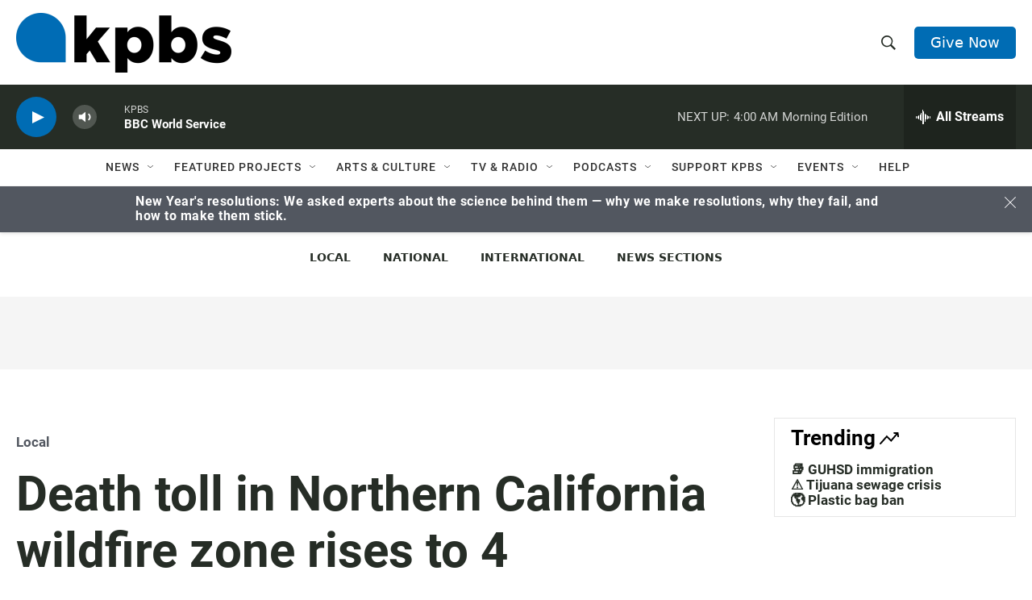

--- FILE ---
content_type: text/html; charset=utf-8
request_url: https://www.google.com/recaptcha/api2/anchor?ar=1&k=6LdRF8EbAAAAAGBCqO-5QNT28BvYzHDqkcBs-hO7&co=aHR0cHM6Ly93d3cua3Bicy5vcmc6NDQz&hl=en&v=PoyoqOPhxBO7pBk68S4YbpHZ&size=invisible&anchor-ms=20000&execute-ms=30000&cb=1zl9j1kznjcw
body_size: 48588
content:
<!DOCTYPE HTML><html dir="ltr" lang="en"><head><meta http-equiv="Content-Type" content="text/html; charset=UTF-8">
<meta http-equiv="X-UA-Compatible" content="IE=edge">
<title>reCAPTCHA</title>
<style type="text/css">
/* cyrillic-ext */
@font-face {
  font-family: 'Roboto';
  font-style: normal;
  font-weight: 400;
  font-stretch: 100%;
  src: url(//fonts.gstatic.com/s/roboto/v48/KFO7CnqEu92Fr1ME7kSn66aGLdTylUAMa3GUBHMdazTgWw.woff2) format('woff2');
  unicode-range: U+0460-052F, U+1C80-1C8A, U+20B4, U+2DE0-2DFF, U+A640-A69F, U+FE2E-FE2F;
}
/* cyrillic */
@font-face {
  font-family: 'Roboto';
  font-style: normal;
  font-weight: 400;
  font-stretch: 100%;
  src: url(//fonts.gstatic.com/s/roboto/v48/KFO7CnqEu92Fr1ME7kSn66aGLdTylUAMa3iUBHMdazTgWw.woff2) format('woff2');
  unicode-range: U+0301, U+0400-045F, U+0490-0491, U+04B0-04B1, U+2116;
}
/* greek-ext */
@font-face {
  font-family: 'Roboto';
  font-style: normal;
  font-weight: 400;
  font-stretch: 100%;
  src: url(//fonts.gstatic.com/s/roboto/v48/KFO7CnqEu92Fr1ME7kSn66aGLdTylUAMa3CUBHMdazTgWw.woff2) format('woff2');
  unicode-range: U+1F00-1FFF;
}
/* greek */
@font-face {
  font-family: 'Roboto';
  font-style: normal;
  font-weight: 400;
  font-stretch: 100%;
  src: url(//fonts.gstatic.com/s/roboto/v48/KFO7CnqEu92Fr1ME7kSn66aGLdTylUAMa3-UBHMdazTgWw.woff2) format('woff2');
  unicode-range: U+0370-0377, U+037A-037F, U+0384-038A, U+038C, U+038E-03A1, U+03A3-03FF;
}
/* math */
@font-face {
  font-family: 'Roboto';
  font-style: normal;
  font-weight: 400;
  font-stretch: 100%;
  src: url(//fonts.gstatic.com/s/roboto/v48/KFO7CnqEu92Fr1ME7kSn66aGLdTylUAMawCUBHMdazTgWw.woff2) format('woff2');
  unicode-range: U+0302-0303, U+0305, U+0307-0308, U+0310, U+0312, U+0315, U+031A, U+0326-0327, U+032C, U+032F-0330, U+0332-0333, U+0338, U+033A, U+0346, U+034D, U+0391-03A1, U+03A3-03A9, U+03B1-03C9, U+03D1, U+03D5-03D6, U+03F0-03F1, U+03F4-03F5, U+2016-2017, U+2034-2038, U+203C, U+2040, U+2043, U+2047, U+2050, U+2057, U+205F, U+2070-2071, U+2074-208E, U+2090-209C, U+20D0-20DC, U+20E1, U+20E5-20EF, U+2100-2112, U+2114-2115, U+2117-2121, U+2123-214F, U+2190, U+2192, U+2194-21AE, U+21B0-21E5, U+21F1-21F2, U+21F4-2211, U+2213-2214, U+2216-22FF, U+2308-230B, U+2310, U+2319, U+231C-2321, U+2336-237A, U+237C, U+2395, U+239B-23B7, U+23D0, U+23DC-23E1, U+2474-2475, U+25AF, U+25B3, U+25B7, U+25BD, U+25C1, U+25CA, U+25CC, U+25FB, U+266D-266F, U+27C0-27FF, U+2900-2AFF, U+2B0E-2B11, U+2B30-2B4C, U+2BFE, U+3030, U+FF5B, U+FF5D, U+1D400-1D7FF, U+1EE00-1EEFF;
}
/* symbols */
@font-face {
  font-family: 'Roboto';
  font-style: normal;
  font-weight: 400;
  font-stretch: 100%;
  src: url(//fonts.gstatic.com/s/roboto/v48/KFO7CnqEu92Fr1ME7kSn66aGLdTylUAMaxKUBHMdazTgWw.woff2) format('woff2');
  unicode-range: U+0001-000C, U+000E-001F, U+007F-009F, U+20DD-20E0, U+20E2-20E4, U+2150-218F, U+2190, U+2192, U+2194-2199, U+21AF, U+21E6-21F0, U+21F3, U+2218-2219, U+2299, U+22C4-22C6, U+2300-243F, U+2440-244A, U+2460-24FF, U+25A0-27BF, U+2800-28FF, U+2921-2922, U+2981, U+29BF, U+29EB, U+2B00-2BFF, U+4DC0-4DFF, U+FFF9-FFFB, U+10140-1018E, U+10190-1019C, U+101A0, U+101D0-101FD, U+102E0-102FB, U+10E60-10E7E, U+1D2C0-1D2D3, U+1D2E0-1D37F, U+1F000-1F0FF, U+1F100-1F1AD, U+1F1E6-1F1FF, U+1F30D-1F30F, U+1F315, U+1F31C, U+1F31E, U+1F320-1F32C, U+1F336, U+1F378, U+1F37D, U+1F382, U+1F393-1F39F, U+1F3A7-1F3A8, U+1F3AC-1F3AF, U+1F3C2, U+1F3C4-1F3C6, U+1F3CA-1F3CE, U+1F3D4-1F3E0, U+1F3ED, U+1F3F1-1F3F3, U+1F3F5-1F3F7, U+1F408, U+1F415, U+1F41F, U+1F426, U+1F43F, U+1F441-1F442, U+1F444, U+1F446-1F449, U+1F44C-1F44E, U+1F453, U+1F46A, U+1F47D, U+1F4A3, U+1F4B0, U+1F4B3, U+1F4B9, U+1F4BB, U+1F4BF, U+1F4C8-1F4CB, U+1F4D6, U+1F4DA, U+1F4DF, U+1F4E3-1F4E6, U+1F4EA-1F4ED, U+1F4F7, U+1F4F9-1F4FB, U+1F4FD-1F4FE, U+1F503, U+1F507-1F50B, U+1F50D, U+1F512-1F513, U+1F53E-1F54A, U+1F54F-1F5FA, U+1F610, U+1F650-1F67F, U+1F687, U+1F68D, U+1F691, U+1F694, U+1F698, U+1F6AD, U+1F6B2, U+1F6B9-1F6BA, U+1F6BC, U+1F6C6-1F6CF, U+1F6D3-1F6D7, U+1F6E0-1F6EA, U+1F6F0-1F6F3, U+1F6F7-1F6FC, U+1F700-1F7FF, U+1F800-1F80B, U+1F810-1F847, U+1F850-1F859, U+1F860-1F887, U+1F890-1F8AD, U+1F8B0-1F8BB, U+1F8C0-1F8C1, U+1F900-1F90B, U+1F93B, U+1F946, U+1F984, U+1F996, U+1F9E9, U+1FA00-1FA6F, U+1FA70-1FA7C, U+1FA80-1FA89, U+1FA8F-1FAC6, U+1FACE-1FADC, U+1FADF-1FAE9, U+1FAF0-1FAF8, U+1FB00-1FBFF;
}
/* vietnamese */
@font-face {
  font-family: 'Roboto';
  font-style: normal;
  font-weight: 400;
  font-stretch: 100%;
  src: url(//fonts.gstatic.com/s/roboto/v48/KFO7CnqEu92Fr1ME7kSn66aGLdTylUAMa3OUBHMdazTgWw.woff2) format('woff2');
  unicode-range: U+0102-0103, U+0110-0111, U+0128-0129, U+0168-0169, U+01A0-01A1, U+01AF-01B0, U+0300-0301, U+0303-0304, U+0308-0309, U+0323, U+0329, U+1EA0-1EF9, U+20AB;
}
/* latin-ext */
@font-face {
  font-family: 'Roboto';
  font-style: normal;
  font-weight: 400;
  font-stretch: 100%;
  src: url(//fonts.gstatic.com/s/roboto/v48/KFO7CnqEu92Fr1ME7kSn66aGLdTylUAMa3KUBHMdazTgWw.woff2) format('woff2');
  unicode-range: U+0100-02BA, U+02BD-02C5, U+02C7-02CC, U+02CE-02D7, U+02DD-02FF, U+0304, U+0308, U+0329, U+1D00-1DBF, U+1E00-1E9F, U+1EF2-1EFF, U+2020, U+20A0-20AB, U+20AD-20C0, U+2113, U+2C60-2C7F, U+A720-A7FF;
}
/* latin */
@font-face {
  font-family: 'Roboto';
  font-style: normal;
  font-weight: 400;
  font-stretch: 100%;
  src: url(//fonts.gstatic.com/s/roboto/v48/KFO7CnqEu92Fr1ME7kSn66aGLdTylUAMa3yUBHMdazQ.woff2) format('woff2');
  unicode-range: U+0000-00FF, U+0131, U+0152-0153, U+02BB-02BC, U+02C6, U+02DA, U+02DC, U+0304, U+0308, U+0329, U+2000-206F, U+20AC, U+2122, U+2191, U+2193, U+2212, U+2215, U+FEFF, U+FFFD;
}
/* cyrillic-ext */
@font-face {
  font-family: 'Roboto';
  font-style: normal;
  font-weight: 500;
  font-stretch: 100%;
  src: url(//fonts.gstatic.com/s/roboto/v48/KFO7CnqEu92Fr1ME7kSn66aGLdTylUAMa3GUBHMdazTgWw.woff2) format('woff2');
  unicode-range: U+0460-052F, U+1C80-1C8A, U+20B4, U+2DE0-2DFF, U+A640-A69F, U+FE2E-FE2F;
}
/* cyrillic */
@font-face {
  font-family: 'Roboto';
  font-style: normal;
  font-weight: 500;
  font-stretch: 100%;
  src: url(//fonts.gstatic.com/s/roboto/v48/KFO7CnqEu92Fr1ME7kSn66aGLdTylUAMa3iUBHMdazTgWw.woff2) format('woff2');
  unicode-range: U+0301, U+0400-045F, U+0490-0491, U+04B0-04B1, U+2116;
}
/* greek-ext */
@font-face {
  font-family: 'Roboto';
  font-style: normal;
  font-weight: 500;
  font-stretch: 100%;
  src: url(//fonts.gstatic.com/s/roboto/v48/KFO7CnqEu92Fr1ME7kSn66aGLdTylUAMa3CUBHMdazTgWw.woff2) format('woff2');
  unicode-range: U+1F00-1FFF;
}
/* greek */
@font-face {
  font-family: 'Roboto';
  font-style: normal;
  font-weight: 500;
  font-stretch: 100%;
  src: url(//fonts.gstatic.com/s/roboto/v48/KFO7CnqEu92Fr1ME7kSn66aGLdTylUAMa3-UBHMdazTgWw.woff2) format('woff2');
  unicode-range: U+0370-0377, U+037A-037F, U+0384-038A, U+038C, U+038E-03A1, U+03A3-03FF;
}
/* math */
@font-face {
  font-family: 'Roboto';
  font-style: normal;
  font-weight: 500;
  font-stretch: 100%;
  src: url(//fonts.gstatic.com/s/roboto/v48/KFO7CnqEu92Fr1ME7kSn66aGLdTylUAMawCUBHMdazTgWw.woff2) format('woff2');
  unicode-range: U+0302-0303, U+0305, U+0307-0308, U+0310, U+0312, U+0315, U+031A, U+0326-0327, U+032C, U+032F-0330, U+0332-0333, U+0338, U+033A, U+0346, U+034D, U+0391-03A1, U+03A3-03A9, U+03B1-03C9, U+03D1, U+03D5-03D6, U+03F0-03F1, U+03F4-03F5, U+2016-2017, U+2034-2038, U+203C, U+2040, U+2043, U+2047, U+2050, U+2057, U+205F, U+2070-2071, U+2074-208E, U+2090-209C, U+20D0-20DC, U+20E1, U+20E5-20EF, U+2100-2112, U+2114-2115, U+2117-2121, U+2123-214F, U+2190, U+2192, U+2194-21AE, U+21B0-21E5, U+21F1-21F2, U+21F4-2211, U+2213-2214, U+2216-22FF, U+2308-230B, U+2310, U+2319, U+231C-2321, U+2336-237A, U+237C, U+2395, U+239B-23B7, U+23D0, U+23DC-23E1, U+2474-2475, U+25AF, U+25B3, U+25B7, U+25BD, U+25C1, U+25CA, U+25CC, U+25FB, U+266D-266F, U+27C0-27FF, U+2900-2AFF, U+2B0E-2B11, U+2B30-2B4C, U+2BFE, U+3030, U+FF5B, U+FF5D, U+1D400-1D7FF, U+1EE00-1EEFF;
}
/* symbols */
@font-face {
  font-family: 'Roboto';
  font-style: normal;
  font-weight: 500;
  font-stretch: 100%;
  src: url(//fonts.gstatic.com/s/roboto/v48/KFO7CnqEu92Fr1ME7kSn66aGLdTylUAMaxKUBHMdazTgWw.woff2) format('woff2');
  unicode-range: U+0001-000C, U+000E-001F, U+007F-009F, U+20DD-20E0, U+20E2-20E4, U+2150-218F, U+2190, U+2192, U+2194-2199, U+21AF, U+21E6-21F0, U+21F3, U+2218-2219, U+2299, U+22C4-22C6, U+2300-243F, U+2440-244A, U+2460-24FF, U+25A0-27BF, U+2800-28FF, U+2921-2922, U+2981, U+29BF, U+29EB, U+2B00-2BFF, U+4DC0-4DFF, U+FFF9-FFFB, U+10140-1018E, U+10190-1019C, U+101A0, U+101D0-101FD, U+102E0-102FB, U+10E60-10E7E, U+1D2C0-1D2D3, U+1D2E0-1D37F, U+1F000-1F0FF, U+1F100-1F1AD, U+1F1E6-1F1FF, U+1F30D-1F30F, U+1F315, U+1F31C, U+1F31E, U+1F320-1F32C, U+1F336, U+1F378, U+1F37D, U+1F382, U+1F393-1F39F, U+1F3A7-1F3A8, U+1F3AC-1F3AF, U+1F3C2, U+1F3C4-1F3C6, U+1F3CA-1F3CE, U+1F3D4-1F3E0, U+1F3ED, U+1F3F1-1F3F3, U+1F3F5-1F3F7, U+1F408, U+1F415, U+1F41F, U+1F426, U+1F43F, U+1F441-1F442, U+1F444, U+1F446-1F449, U+1F44C-1F44E, U+1F453, U+1F46A, U+1F47D, U+1F4A3, U+1F4B0, U+1F4B3, U+1F4B9, U+1F4BB, U+1F4BF, U+1F4C8-1F4CB, U+1F4D6, U+1F4DA, U+1F4DF, U+1F4E3-1F4E6, U+1F4EA-1F4ED, U+1F4F7, U+1F4F9-1F4FB, U+1F4FD-1F4FE, U+1F503, U+1F507-1F50B, U+1F50D, U+1F512-1F513, U+1F53E-1F54A, U+1F54F-1F5FA, U+1F610, U+1F650-1F67F, U+1F687, U+1F68D, U+1F691, U+1F694, U+1F698, U+1F6AD, U+1F6B2, U+1F6B9-1F6BA, U+1F6BC, U+1F6C6-1F6CF, U+1F6D3-1F6D7, U+1F6E0-1F6EA, U+1F6F0-1F6F3, U+1F6F7-1F6FC, U+1F700-1F7FF, U+1F800-1F80B, U+1F810-1F847, U+1F850-1F859, U+1F860-1F887, U+1F890-1F8AD, U+1F8B0-1F8BB, U+1F8C0-1F8C1, U+1F900-1F90B, U+1F93B, U+1F946, U+1F984, U+1F996, U+1F9E9, U+1FA00-1FA6F, U+1FA70-1FA7C, U+1FA80-1FA89, U+1FA8F-1FAC6, U+1FACE-1FADC, U+1FADF-1FAE9, U+1FAF0-1FAF8, U+1FB00-1FBFF;
}
/* vietnamese */
@font-face {
  font-family: 'Roboto';
  font-style: normal;
  font-weight: 500;
  font-stretch: 100%;
  src: url(//fonts.gstatic.com/s/roboto/v48/KFO7CnqEu92Fr1ME7kSn66aGLdTylUAMa3OUBHMdazTgWw.woff2) format('woff2');
  unicode-range: U+0102-0103, U+0110-0111, U+0128-0129, U+0168-0169, U+01A0-01A1, U+01AF-01B0, U+0300-0301, U+0303-0304, U+0308-0309, U+0323, U+0329, U+1EA0-1EF9, U+20AB;
}
/* latin-ext */
@font-face {
  font-family: 'Roboto';
  font-style: normal;
  font-weight: 500;
  font-stretch: 100%;
  src: url(//fonts.gstatic.com/s/roboto/v48/KFO7CnqEu92Fr1ME7kSn66aGLdTylUAMa3KUBHMdazTgWw.woff2) format('woff2');
  unicode-range: U+0100-02BA, U+02BD-02C5, U+02C7-02CC, U+02CE-02D7, U+02DD-02FF, U+0304, U+0308, U+0329, U+1D00-1DBF, U+1E00-1E9F, U+1EF2-1EFF, U+2020, U+20A0-20AB, U+20AD-20C0, U+2113, U+2C60-2C7F, U+A720-A7FF;
}
/* latin */
@font-face {
  font-family: 'Roboto';
  font-style: normal;
  font-weight: 500;
  font-stretch: 100%;
  src: url(//fonts.gstatic.com/s/roboto/v48/KFO7CnqEu92Fr1ME7kSn66aGLdTylUAMa3yUBHMdazQ.woff2) format('woff2');
  unicode-range: U+0000-00FF, U+0131, U+0152-0153, U+02BB-02BC, U+02C6, U+02DA, U+02DC, U+0304, U+0308, U+0329, U+2000-206F, U+20AC, U+2122, U+2191, U+2193, U+2212, U+2215, U+FEFF, U+FFFD;
}
/* cyrillic-ext */
@font-face {
  font-family: 'Roboto';
  font-style: normal;
  font-weight: 900;
  font-stretch: 100%;
  src: url(//fonts.gstatic.com/s/roboto/v48/KFO7CnqEu92Fr1ME7kSn66aGLdTylUAMa3GUBHMdazTgWw.woff2) format('woff2');
  unicode-range: U+0460-052F, U+1C80-1C8A, U+20B4, U+2DE0-2DFF, U+A640-A69F, U+FE2E-FE2F;
}
/* cyrillic */
@font-face {
  font-family: 'Roboto';
  font-style: normal;
  font-weight: 900;
  font-stretch: 100%;
  src: url(//fonts.gstatic.com/s/roboto/v48/KFO7CnqEu92Fr1ME7kSn66aGLdTylUAMa3iUBHMdazTgWw.woff2) format('woff2');
  unicode-range: U+0301, U+0400-045F, U+0490-0491, U+04B0-04B1, U+2116;
}
/* greek-ext */
@font-face {
  font-family: 'Roboto';
  font-style: normal;
  font-weight: 900;
  font-stretch: 100%;
  src: url(//fonts.gstatic.com/s/roboto/v48/KFO7CnqEu92Fr1ME7kSn66aGLdTylUAMa3CUBHMdazTgWw.woff2) format('woff2');
  unicode-range: U+1F00-1FFF;
}
/* greek */
@font-face {
  font-family: 'Roboto';
  font-style: normal;
  font-weight: 900;
  font-stretch: 100%;
  src: url(//fonts.gstatic.com/s/roboto/v48/KFO7CnqEu92Fr1ME7kSn66aGLdTylUAMa3-UBHMdazTgWw.woff2) format('woff2');
  unicode-range: U+0370-0377, U+037A-037F, U+0384-038A, U+038C, U+038E-03A1, U+03A3-03FF;
}
/* math */
@font-face {
  font-family: 'Roboto';
  font-style: normal;
  font-weight: 900;
  font-stretch: 100%;
  src: url(//fonts.gstatic.com/s/roboto/v48/KFO7CnqEu92Fr1ME7kSn66aGLdTylUAMawCUBHMdazTgWw.woff2) format('woff2');
  unicode-range: U+0302-0303, U+0305, U+0307-0308, U+0310, U+0312, U+0315, U+031A, U+0326-0327, U+032C, U+032F-0330, U+0332-0333, U+0338, U+033A, U+0346, U+034D, U+0391-03A1, U+03A3-03A9, U+03B1-03C9, U+03D1, U+03D5-03D6, U+03F0-03F1, U+03F4-03F5, U+2016-2017, U+2034-2038, U+203C, U+2040, U+2043, U+2047, U+2050, U+2057, U+205F, U+2070-2071, U+2074-208E, U+2090-209C, U+20D0-20DC, U+20E1, U+20E5-20EF, U+2100-2112, U+2114-2115, U+2117-2121, U+2123-214F, U+2190, U+2192, U+2194-21AE, U+21B0-21E5, U+21F1-21F2, U+21F4-2211, U+2213-2214, U+2216-22FF, U+2308-230B, U+2310, U+2319, U+231C-2321, U+2336-237A, U+237C, U+2395, U+239B-23B7, U+23D0, U+23DC-23E1, U+2474-2475, U+25AF, U+25B3, U+25B7, U+25BD, U+25C1, U+25CA, U+25CC, U+25FB, U+266D-266F, U+27C0-27FF, U+2900-2AFF, U+2B0E-2B11, U+2B30-2B4C, U+2BFE, U+3030, U+FF5B, U+FF5D, U+1D400-1D7FF, U+1EE00-1EEFF;
}
/* symbols */
@font-face {
  font-family: 'Roboto';
  font-style: normal;
  font-weight: 900;
  font-stretch: 100%;
  src: url(//fonts.gstatic.com/s/roboto/v48/KFO7CnqEu92Fr1ME7kSn66aGLdTylUAMaxKUBHMdazTgWw.woff2) format('woff2');
  unicode-range: U+0001-000C, U+000E-001F, U+007F-009F, U+20DD-20E0, U+20E2-20E4, U+2150-218F, U+2190, U+2192, U+2194-2199, U+21AF, U+21E6-21F0, U+21F3, U+2218-2219, U+2299, U+22C4-22C6, U+2300-243F, U+2440-244A, U+2460-24FF, U+25A0-27BF, U+2800-28FF, U+2921-2922, U+2981, U+29BF, U+29EB, U+2B00-2BFF, U+4DC0-4DFF, U+FFF9-FFFB, U+10140-1018E, U+10190-1019C, U+101A0, U+101D0-101FD, U+102E0-102FB, U+10E60-10E7E, U+1D2C0-1D2D3, U+1D2E0-1D37F, U+1F000-1F0FF, U+1F100-1F1AD, U+1F1E6-1F1FF, U+1F30D-1F30F, U+1F315, U+1F31C, U+1F31E, U+1F320-1F32C, U+1F336, U+1F378, U+1F37D, U+1F382, U+1F393-1F39F, U+1F3A7-1F3A8, U+1F3AC-1F3AF, U+1F3C2, U+1F3C4-1F3C6, U+1F3CA-1F3CE, U+1F3D4-1F3E0, U+1F3ED, U+1F3F1-1F3F3, U+1F3F5-1F3F7, U+1F408, U+1F415, U+1F41F, U+1F426, U+1F43F, U+1F441-1F442, U+1F444, U+1F446-1F449, U+1F44C-1F44E, U+1F453, U+1F46A, U+1F47D, U+1F4A3, U+1F4B0, U+1F4B3, U+1F4B9, U+1F4BB, U+1F4BF, U+1F4C8-1F4CB, U+1F4D6, U+1F4DA, U+1F4DF, U+1F4E3-1F4E6, U+1F4EA-1F4ED, U+1F4F7, U+1F4F9-1F4FB, U+1F4FD-1F4FE, U+1F503, U+1F507-1F50B, U+1F50D, U+1F512-1F513, U+1F53E-1F54A, U+1F54F-1F5FA, U+1F610, U+1F650-1F67F, U+1F687, U+1F68D, U+1F691, U+1F694, U+1F698, U+1F6AD, U+1F6B2, U+1F6B9-1F6BA, U+1F6BC, U+1F6C6-1F6CF, U+1F6D3-1F6D7, U+1F6E0-1F6EA, U+1F6F0-1F6F3, U+1F6F7-1F6FC, U+1F700-1F7FF, U+1F800-1F80B, U+1F810-1F847, U+1F850-1F859, U+1F860-1F887, U+1F890-1F8AD, U+1F8B0-1F8BB, U+1F8C0-1F8C1, U+1F900-1F90B, U+1F93B, U+1F946, U+1F984, U+1F996, U+1F9E9, U+1FA00-1FA6F, U+1FA70-1FA7C, U+1FA80-1FA89, U+1FA8F-1FAC6, U+1FACE-1FADC, U+1FADF-1FAE9, U+1FAF0-1FAF8, U+1FB00-1FBFF;
}
/* vietnamese */
@font-face {
  font-family: 'Roboto';
  font-style: normal;
  font-weight: 900;
  font-stretch: 100%;
  src: url(//fonts.gstatic.com/s/roboto/v48/KFO7CnqEu92Fr1ME7kSn66aGLdTylUAMa3OUBHMdazTgWw.woff2) format('woff2');
  unicode-range: U+0102-0103, U+0110-0111, U+0128-0129, U+0168-0169, U+01A0-01A1, U+01AF-01B0, U+0300-0301, U+0303-0304, U+0308-0309, U+0323, U+0329, U+1EA0-1EF9, U+20AB;
}
/* latin-ext */
@font-face {
  font-family: 'Roboto';
  font-style: normal;
  font-weight: 900;
  font-stretch: 100%;
  src: url(//fonts.gstatic.com/s/roboto/v48/KFO7CnqEu92Fr1ME7kSn66aGLdTylUAMa3KUBHMdazTgWw.woff2) format('woff2');
  unicode-range: U+0100-02BA, U+02BD-02C5, U+02C7-02CC, U+02CE-02D7, U+02DD-02FF, U+0304, U+0308, U+0329, U+1D00-1DBF, U+1E00-1E9F, U+1EF2-1EFF, U+2020, U+20A0-20AB, U+20AD-20C0, U+2113, U+2C60-2C7F, U+A720-A7FF;
}
/* latin */
@font-face {
  font-family: 'Roboto';
  font-style: normal;
  font-weight: 900;
  font-stretch: 100%;
  src: url(//fonts.gstatic.com/s/roboto/v48/KFO7CnqEu92Fr1ME7kSn66aGLdTylUAMa3yUBHMdazQ.woff2) format('woff2');
  unicode-range: U+0000-00FF, U+0131, U+0152-0153, U+02BB-02BC, U+02C6, U+02DA, U+02DC, U+0304, U+0308, U+0329, U+2000-206F, U+20AC, U+2122, U+2191, U+2193, U+2212, U+2215, U+FEFF, U+FFFD;
}

</style>
<link rel="stylesheet" type="text/css" href="https://www.gstatic.com/recaptcha/releases/PoyoqOPhxBO7pBk68S4YbpHZ/styles__ltr.css">
<script nonce="LWAE_PpekeQINA-9YqBAHQ" type="text/javascript">window['__recaptcha_api'] = 'https://www.google.com/recaptcha/api2/';</script>
<script type="text/javascript" src="https://www.gstatic.com/recaptcha/releases/PoyoqOPhxBO7pBk68S4YbpHZ/recaptcha__en.js" nonce="LWAE_PpekeQINA-9YqBAHQ">
      
    </script></head>
<body><div id="rc-anchor-alert" class="rc-anchor-alert"></div>
<input type="hidden" id="recaptcha-token" value="[base64]">
<script type="text/javascript" nonce="LWAE_PpekeQINA-9YqBAHQ">
      recaptcha.anchor.Main.init("[\x22ainput\x22,[\x22bgdata\x22,\x22\x22,\[base64]/[base64]/[base64]/[base64]/[base64]/[base64]/KGcoTywyNTMsTy5PKSxVRyhPLEMpKTpnKE8sMjUzLEMpLE8pKSxsKSksTykpfSxieT1mdW5jdGlvbihDLE8sdSxsKXtmb3IobD0odT1SKEMpLDApO08+MDtPLS0pbD1sPDw4fFooQyk7ZyhDLHUsbCl9LFVHPWZ1bmN0aW9uKEMsTyl7Qy5pLmxlbmd0aD4xMDQ/[base64]/[base64]/[base64]/[base64]/[base64]/[base64]/[base64]\\u003d\x22,\[base64]\\u003d\x22,\x22w6A5LcOhTW8RwoXCm8Kzw7pJwoxTwqfCm8K4a8O/GsOTCsK5DsKnw7MsOizDoXLDocOZwoY7f8OYf8KNKxXDncKqwp4DwqPCgxTDtVfCksKVw7V9w7AGT8KowoTDnsO/AcK5YsO/wrzDjWA9w4JVXSJawqo7wrMOwqs9azACwrjCvhAMdsKHwq1dw6rDmhXCrxxkX2PDj3nCvsOLwrB7wqHCgBjDvsO9wrnCgcO2bDpWwo7CucOhX8O7w63Dhx/CvmPCisKdw57DosKNOFvDlH/ClWvDhMK8EsO6RlpIXXEJwofChAlfw67Di8OCfcOhw4zDoldsw5ZXbcK3wpgQIjxtOzLCq1nCi11jfsOzw7Z0QcOkwp4gYRzCjWMrw57DusKGLcK9S8KZDMOtwobCicKZw59QwpBzc8OveG/DhVNkw5rDiS/DojYyw5wJOsOzwo9swo3DrcO6wq5QUQYGwrPCkMOeY1HCmcKXT8K9w6Iiw5IpDcOaFcO3CMKww6wTbMO2ADjCnmMPeX47w5TDmmQdwqrDgsKEc8KFV8OjwrXDsMOENW3Dm8OYKGc5w6HCmMO2PcK6CW/DgMKiZTPCr8KlwpJ9w4JIwoHDn8KDUUNpJMOsQkHCtFh/HcKRLwDCs8KGwoZIez3CjUXCqnbCri7Dqj4Jw5BEw4XCkFDCvQJneMOAcy0zw73CpMKUCkzClgzCscOMw7AmwqUPw7o/aBbClDLCpMKdw6JPwok6ZUQmw5ASMcOxU8O5a8OSwrBgw7zDuTEww53DkcKxSBHCn8K2w7RkwrDCjsK1KMOKQFfCqjfDgjHCt2XCqRDDgXBWwrp1woPDpcOvw4AawrU3GMOWFztkw5fCscO+w5vDrnJFw7gfw5zCpsOAw6lvZ3nCssKNWcOUw6U8w6bCgMKdCsK/[base64]/[base64]/w488FcOJAMOEwpJcTCYQR8KnPiLDuzNZZQnCuVXCgwhrU8ONw57Ct8K/SglDwrITwqVjw75Tbj4ywowpwo/CuA7DrsKHBWYOTMOSJDACwp8iTW87EixbUjMzIsKPGMOjQsOsKD/[base64]/DuWfCrw0Cw7LCq8OzKHTCqMOeVcOBwqJsw7fCqRJNwolFMWgLwrvDv23CtMODGsOHw4/DhsOEwpbCqhnDpMKjbMOzwqYdw7fDlcKRw7TDh8KwccKIR2c3YcKHMw7DhjDDscOhHcOUwrjCkMOMGwIowqPDssKWwpoAw6PDuhHCjsOrw5PDqcKQw7/[base64]/DtxRYFE5vwqLChz93wqLDnkTDi8KBwqk3eQPClsKYKSzDt8OxZ2PCtQ/Co3llW8K7w6/Dk8KPwrN/BMKIecKTwr8Vw7zCpGVzUsOjesOLcysww5HDqHJnwqs7JMKPdMOINXfDpWQhG8Oiwr/Ckh/CgcOzb8O/S1MLL1I6w4lbAjnDhE4dw6PDpGbCtnxQOA3DjCLDlcOvw74fw6PDiMKDLcOlZSxoTsOFwpYGDVfDm8OiMcKkwp/CuiRvCcOqw5keQ8Krw5U2egVzwp9Mw5DDhWB+esOxw5LDvsOfKMKGw4hMwq1CwppTw69ROCUlwqnCpMOdRAHCuzo8VMOtKMO5GMK2w5QkLiTDr8Ogw67Cl8Kqw4nClTbCljXDrzzDlkTCiCPCqsKNwqDDvmLCtUFjR8KEwoDChzTClUDDtUA3w4YFwp/DjcKww7fDgRMAcsK9w5HDscKpXcOVwq/DncKmw6LCsRl+w7hgwqtrw5R8wqPCgCJGw6pZPVDDosO8Hx3Dl2TDjsKIBMOmw4kAw6RcJMK3wprDnsOvVFPCjBNpFX7DnUV5woRnwp3DuVIQXWfCuX0eKMKPZk5Pw6V9PjBIwr/[base64]/DkD9GFsK6wpwHBCnCl8O3wrgKIHUcP8OXw7zDuXXDmMO4w6QiQzfCoEF6w7Newpx6JMKzd0zDnAHCq8Oswrpmwp1nXQ/[base64]/MMOeeEHDqWsMNsOFw4cWa2cJPMOdw5PCnyYywojDscKqw77DqsO2NwhzSMKUw77CnMOcUSDCjMK8wrfClDTChsO9wrzCtsKOwoRLNwDCjcKZQsOhXzzCvsOYwprCizBxwpLDg1M/wq7CkgZ0wqvCkMKrwqBUw5YYwrLDq8KHWcOtwrPDlS9Bw78+wqhww6DDssKjw7cxw58wLcK7ZX/DtgTDosK7w4s3w6o2w5sUw6wwSgBaLcK2LsKLwp0iFUHDrQzDisOLTmQQDcKzRE92w5knw7TDl8OiwpDCrsKkFcKtUcOUVi/DmMKNLMKIw5jDm8OHVcObwrfCsWDDlUnDpA7DpDwNH8KROMKmfxPDhMOYAkQKwp/CngTCjjoDwq/[base64]/[base64]/[base64]/Ck8OWRCsGMMO/w6jCpgHCm8KMwpPDlMOeeMK+NwUbAwgcw4bDoFdcw4PCmcKqwqV9wq0xwoTCrQXCo8OkW8KnwotwcDMgI8Oxw6krw7XCrMOhwqJcDsKrOcOuQnDDjsOXw7TDgCPCi8KdOsObWsObA2VnYhAjw4FMw5x1w6nDo0HCvAk1V8O5aSzDj1wJQsK/w5LCm1xkwp/ChwFBfEbCgQjDkzpQwrJaF8OAZDVzw5U3HSpsw6TCmBDDmsOOw7IKN8OXJMO1C8Kzw4UjA8Kjw5bDpsKjXcOEw7TCtsOJOW7DmcK+w4A3NEjCnBDCuCNHCMOsVEoxw4DCi0/CrMO7C0fCpndcw6NqwoXCtsOSwp/Ck8KfVwrCtk3Ci8Krw63DmMOVQcOewqI0w7vCpsKvAGcJYBgYKsKJwovChTbDs1rDtGYpw5gPw7XCkMK9IMOIHi3DlQgdW8OIw5fCm15bGUd8w5LDiCVfw70TfGfDrkHCpm8FfsK3w5PDrsOqw4YnMnLDhsOjwrjCtcOwCsOfSsOgbsK+w5LCkQTDoj/DjcO8FsKONATCsTFjNcOXwrFgL8OwwrZtHsKxw5ZJwpVXE8ODwr3DvsKAZycGw5LDs8KLWxzDsl3CmcOuDgLDoC5uAXxsw6vCvQHDnibDmQQRf3/[base64]/DrBEtKsOMwp/Cm8Kdw7tacMOFc3PCrMOgDS7Dv8KVasKed0p/[base64]/w7DChmfDtsKlw43CoDXDqHzChsKVUxRLwoE+SVTDucOIw7DCnGHDl1XDgsOrYxBvwqNLw7QSQztSYnUgaAZTFsKcGsO9EMK6wrzCtzfCmcO3w75bMiBzIETCoXM/[base64]/DlxVgw4PCvGTCmw/Dv3NpwpvDuMKHw7fCrS9mwqRmw65BGMOcw6fCo8OFwpjCmcKIbkEawpfCrcKqbg3ClsOJw7chw5jCvsKUw4FAWlnDtsKsYBbCqsKEw61KexgMwqBmHMORw6bCu8OqWUQ8wpwgaMOZwoIuHyZIwqVCSxfCscK8RyzChV4IK8KIwr/CisODwp7DrcObw50vworDk8KKwrp0w73Dh8OTwoHCoMOxcCwcw5vCpsOyw7XCnn8XYSozw5nDj8O2R2nDpnLCo8OGbXvDvsOuSMK9w7jDoMOdw4rCjMOLwr58w5cDwphWw4XDtHHDinTDilrDvMKLwpnDpxNiwrRtRcKnKMKwA8OswoHCu8K/dMKYwo1oO3xYB8KhLcOuw7cZwp5vbcK1w7orfTcMw4h4BcKhwqdvwobDmGtEPz/DkcO2w7LCu8O4OW3DmcO4w5E+wqMDw4ZFJcOWYnUYCsOlc8OqL8KHNAjCkjQ/w6vDsX8XwopDwqoew7LClHomL8ObwprDiloYw6HCmAbCscKcCm/Du8OEOQJdflsDLMKRwrjDp1PCrMO1w5/DniXDncKoaADDmUpuwolhw7xNwqnCkMKOwqAlBcKtZSzCmXXChk7CmgLDqV8ow53DtcKoJjAyw4EaRsO/woh3TsKzG1VfYMOXKcO9aMO7wp3Dk0DCsgsoDcOoZjTCvMKHwovCvmRmwq5oSsOCPsOcw7fDt0N5w6XDoS1Aw5TDtsOnwqbCucO+wrXCsGvDgi9Vw7/CvQ/[base64]/[base64]/CkMKRDwROHzbDn8KPcwXDjsOUwop0w4jClnQ7w5Rrw5DCnCTClMODw4/CrsOmNcONDsONK8ObDsKAwplcSMOtw7TDiGxlScKYAsKeasOjCMOXJSvCmsK7wpssckXCiWTDmMKSw5bCvzclwpt9wr/[base64]/CAExWkrDmMOGw4fCoB7CqT3Cq1HDjEJ/VVcjNAfDt8O0MHEpw6rCv8K9w6J6OcOMw7JZVyLCm0kqw5/Cu8OEw6HDvnEqYw3CoDd/[base64]/[base64]/DicKEw6NJwqfCvMOmw4LCp3ZVeyDCqMKNwobDik9vw5l5w6bClFhiw6jCoFTDvsKgw7FGw53DvsOqwpBRZcOEH8KmwqzCvcO3w7ZySWZpwotmwrTDtRTCjhZSYBsLKCzCj8KHSsKwwrx/EMOBSsKaSRFJdcOgNgAEwp5qw5QffsOrVsO/[base64]/[base64]/w4nCo8Okw7B7bzHDgTwUEF4dw68ow4cDwoXDqVfDoWkFTVPDo8OCDHLClCbCtsKAKjHDiMKHwrTCusO7OBxRM2dPIMKOw7wtBRzCo1B4w6HDvW1ew6EUwpzDisOaL8Oiw6jDvcKMLHPDmcOvLcKjw6ZUw7fDt8KiLUvDvWcCw6rDg2UTa8KYFkwyw4DDjcOUw7/DscKrDlrCqDkpBcK3AcK4QMOHw5EmJznDocOYw6bDncOOwqPCucK3w6w5PsKqwqfDtcOUVlbCosKpIcKMw6o/wpXClMK0woZBN8OJb8KvwpMOwpbCnsO7RjzDpcOgw5rDmVIQwpIcZ8K1w6pNcCzCn8KtGUUZw43Cn0B4wrLDk37CrD3DjTHCiyFKwoHDpMK/wpHCtsO8wqYJWMOyRMKPTMK5N0jCqcK1Bwh9wobDtUpjwqg/PiUMEmcmw57ChsOjwpbDp8KzwoR0w4YfSWITwqQ7KDHCkcORwo/DhcOPw7vDrB/Du080w4bCnMOQBsOqSg/[base64]/[base64]/CusKfflRGwqQ2wrDDtjEkw6TDscKwTjrDhMKSwp01PcK3T8KxwpHDk8KNBsOmT39OwoRmfcO9JcKQwonDviI6w5t0C2gawpXDh8KiccOJwpAKwofDmsKowr/DmAUYa8OzccOZCkLDuUvCqsKTwoLDq8Oqw63DtMOMOi1yw69dFxkxTMK6Yn3CsMKmd8K+fMOYw5vCgH/[base64]/[base64]/[base64]/CoMK3DcKCwrTCjsKSI07Ck3jDlsKuwqzDscKLQ8OSHzzClsO9wo7DhyHCmMOyPSDCuMK+WnwVw4oaw5LDkE/[base64]/DlsKhTzhAwrJ/GWMDOmguwojCncOiwoZ7woHClcOfL8KYKcKIEwDDr8KZGcOFIsOHw55IWCXCo8OuJ8ORZsKcwrVVPhkkwqnDr18XBMKMw7/DvcKtwq9cw5rCtg9mDB5MdsKnJcKHw788wpV9SMKrdl0twqzCg0rDiV7Cp8Kyw4vCkMKHwpAhw6pkMcOfw6HCkcKDd1/[base64]/wr/CjsO0w5UMIcOKHDjCkmHDoBTColrCrGVowqMqf10uUcKYwqTDjT3Dsj0Wwo3CiEjDu8OwX8KJwqNrwqvCtsKbwrg9wr/CjMKmw4IOwos1woDDjcKDw4rCoxzChEnCq8OaLgnCisOaV8OowoHCjwvDicKKwohNLsKHw54QEcOpV8K5w4w0csKLw7HDt8ODRSrCmE/[base64]/[base64]/DjcOHwqFOOcKTwpQSLcKmVRZbw5XCtcOowo/DiBcySE9zRsKowp7DvQB3w5UifsOewo5VW8KEw5fDvFBIwp0FwpFzwp0Dwp7CqkTCrMOkDgPCvXzDtMOREBrCgcK0aD/[base64]/CiyVzHcKSwqLCk8KGcRN/csK4w4NtwrXCvnfCgMKgCmUYw4sEwptJYcKgQig8YMO6U8OPw6HCtSN3w6Mewr7CnEYRwqN8w7vDn8K0JMK/w6PDoXZpw7tyam0Cw6rCusKhw5/[base64]/CssO0WTYhwrwCFsKBesKBYgrCmcKbwoAOGl/DnsOCCsKwwpcTwqrDhRvCmSHDjR9zw70Aw6bDusOpwpUIDGfDksKGwqfDgxRpw4bDrsKJH8KkwoXDoELCk8Onw43CiMKFwr3Dt8OCwp/DmFfDnsOfw4NyIhptwqfDqMOCw5LCihMkG27ClloZHsOiCMOlwovDpcKtwrANwq4WDcOURirClSbDolnCi8KRIcOFw5xiLMONEsO8wqLCk8OCAcOoQcKbwqvCuVgWU8KtYSzDq1/DmyvChmA2w5VSXnbDrsOawr7DoMKdJ8KRHsKaRMOPQsK6AHN/w6wff2oDwp7ChsOhEj/[base64]/CkxxEdsKuXxHDi8O1wrUzGTXDj0fDuADDsMK2wqnCt8OAw6xaaWvCum/DuEljBsO6wqrDrHTDu0PCk0k2L8OEw6pzGgwEbMOrwr8/[base64]/[base64]/TD8pw7kcM0xTw5YrKsOVGVk8wrjDncOpwoQ8S8OJasO/w5/Co8Kuwqlkwo7DscKCAMO4wofDhmXDmwAMFsO4HTDCkVnCqWoOQCHCusK0wqc1w7RVEMO0QijCmcOHw4fDhcOEYWDDsMOxwqkYwo9UNkBkFcOPfwlFwoDCnsO4UhAPWVh1DMKTbMOYPA7DrjYuRsO4FsOpd0cYw6rDvMObTcOkw5pfWGvDiUVzS2rDpsO9w6DDgT/CvyfDoF3CjsO+EA9cUcKTVw8wwooVwpvCmsO/[base64]/DsOCwqvDuhlvwqtEwrB0XsO9woJyBDjDmmLDt8K8woEFN8Kbw6gew7Bcw6M4wqkKwr8ww6HDgsK8I2LCvyVTw7cww6PDgVzDnFxlw6ZXwq5gw4IDwoDDpgIaasK2QsKrw63Cu8Ozw4ptwr/Di8Oowo7Dv3Eiwro1w4TDpiDCuVPDi33CrVjCo8K1w6jDuMKMZSFlwrUYw7zDmwjCisO+wrXCiBpaOmbDqsOhS10OWcKKYSlNwo3DuQfCucK/OE3CvMO8LcOfw7/ClMOBw63CjsK4wqXCtxcfwqkbfMKzwpccw6pgwo7Cuy/DtsOySDzCgMOJfVLDu8OqdCFbAsOVFMKdwrXCs8K2w4bDh3lPHEzDnsO/wqVkwpXChV3CqcOtwrDDoMOJwqtrw4vDhsKYGgbDtSwHFgLDpTQEw6V6PXXDnzHCp8OhZS/DksK/wqYhMxh5DcO5AcK3w6nCisKhwqnCiRYmcn3Dk8O4YcOQw5V8ITjDnsKCw67DlkIBAQbDisO/dMK7wozCqx9Iwpl4wqDCh8Kyf8Oiw7jDmm3Cl2Rcw4DDlhkQwrXDtcOsw6bClcK4ScOzwqTCqHLCsnLCoWdfw7nDsG/DrsK2DERfHcOEw53CgX1aOxHDvsO/OMKCwrvDgRPCo8ObD8OLXGRpE8OHC8O5YioCfcOSL8KzwqbCtcKfwofDjSRHw7h7w5nDiMOPDMKXTMKiPcOzA8OcVcKew5/DmUvCokPDq1xgCsOdw7zCoMOowobDk8K/Z8KfwprDuFAbDTrCgHrDsxZWDcKgw7PDmw7DiVIcGMOpwqVKw6wzAHrCtk0vXsOCwr/CrsOIw7ppWMK0BsKgw7Zawoccwq7Dk8KGwpADXxPCsMKnwo8+wrwcLcOnacK/w5HDpDIlaMOYJsKRw7TClsOxRnxMwonCmV/DlyvCtRx/J0wsCAvDgMOwPDomwqPClW7CqU3Ct8K+wo/Dt8KrdDDCllbCqz5hVETCnVnChjLCuMOsMT/DlsKyw4LDlURvw615w4HCihnCg8KJQcOww6jDmsOMwpvCmDNww5zCuwtcw4rCiMOlwprCqhliwqTDs3LCo8K0c8O6wp/ColQiwqd8S2/[base64]/[base64]/w6DDm8OmJsK8wrxvFnPCvx7CtcKKD8OxIcKiBwHCunoIH8K8w6jCocOqwpVqw7nCuMKjAcORPWpGKcKhChlodHzCucKxw7gzwrbDnB3DsMKOW8KZw506YsKQw5fCqMK6bSnDjFPCksOhdsKVw7fDsTfDuQhVCMOOA8OOwrzCtT/[base64]/Dp8KnAEUhw4XDjcO9WcOYw6hLJiDCg8OKFDVDw7NyXcKqwoDDqD/CgGXCnMOZW2/DjMO+w4/DlMKtayjCs8Oiw54iPV7DmsKOwrZww4fDk0ssE0rDkzbDo8ONdSPDlMKcB3EnHsOlHcOaPsKawopbw6rCv20vLcK2HMOqB8KrHsOkBGLCqk7Cu3LDnsKTAsOiOsK5wqVAT8KJU8OVwrQ7wp4WXE9RRsOlamDDj8Kjw6fDhsKYw6zDp8OtG8OeMcO/[base64]/CsWZPwpLCjGJdwp7DiF7DryYYHQHCiMKmwrHCu8KXwqBew5XDrQ/Cq8O/w7DCkUfCrxjCssO3bE50OsOrwrJnwonDvRtGw7NcwpVwE8OFwrcAZS3DmMKwwr1Xw74JacOKScK0wqxKwrlDw5hZw7XCmDnDucOLC17DvSVxw77DgcKYw6tYOWHDq8KcwrkvwotZThHCoUBMwpjCiUIIwowYw6bCtkzDosOxJkIGwqU6wrQ/[base64]/DlMO3w6bDicOjIMK9AMOxw7nCuyjCm8KWw6gOQUt2w5/DscOKd8O1ZsK6HsKXwpQEFBAKGF1ZZ13DlDfDqm3DvcKbwoHCgUfDjMO2ccOWXMOVPmxaw64TAllfwo8LwrXCsMO5woN4ZFzDocOEwqTCrFrCrcOBwqVTQMOQwr9sCcOuTBPCgFpuwoN7bELDmCzCtTXCq8OvH8K7CiDCpsO8w6/[base64]/wo8kwpR0KQdFwpjCrBpJHXVtbMOSw5rCi0vDl8KUBcOBVDVyeCHCq0bCqcKxwqDChizCkMKVP8KGw4IFw7zDn8OXw6sCNcO+FMOcw7XDtglSF13DrCPColfDscKRYcOtATApwppZM0rCj8KdDcODw5ojwqlRwqoCwqLCiMK6wpzDkzozJ0HCkMOew6bDisKMwr7CsTU/wph5w7DCrFrCqcOGIsKkwpHDvsOdRsKqVSQAI8O6woHDlgLDiMODQMKxw5d/woIKwrnDu8Kyw6zDn2TCvMK7NcKrwrPDiMKAdcODw5sow6A2wrZsEsKiwqVqwqkIY2zCsGTCpMOHDsOIw6bDlV/Do1ZfaCvDosOqw63DksO9w7bCncKNwprDrzXCtVQ+woBVw7bDlsKtwp/DmcOMwonCry/DpsObNXplbCd0w7TDpQ/[base64]/DsMKXJsOsC3IBwrPDpAvCnsONw5Bew7QrccO1w6ZMw7BRwqjDlcKywqEoPnlvw5DDncOlI8OIVhbDgQEVwrvCq8KSw4IlXQ4qw5PDg8OgUw8BwrTDuMKkAMOtw4bDjSJKQVrDoMOgLsKRwpDDnxzDkcKmwqfCi8O0G1okRcOBwrM4wrTDhcKcwqXCo23DtcKSwrA/b8Ozwqx9LcKGwp1yNMKCAsKCw71eCsKtacOHwr/[base64]/CvMKzwqUIVcKAXVoJw5wdw5PDpcKhwqAqw5dGwpXCgMO8w4LCrcO6w6ccFHPDiEjCih0WwpIrwrx5w67DqHwowr8vSsK+dcO8wq/CqhZ9XsKlb8Ozwps9w6F3w6ZNw6DDhwVdwqZrb2deIcOAOcOEwo/DpCMgdsONEFF6HCB7FxcYw7DChMK0wqoNw7FXFzVORcO2w6t3w4hfwpvCmzoEw4LCsWYLw7zCpzgsWzY3ajRZYyBAw4kyT8KRZMKRFFTDgEDCh8Ksw5McUwvDtm9JwojCpsKjwrbDtMKOw5/DmMKXw5cFw7DCuxjCp8K1RsOnwrJrw4tPwr53JsOzUUvDnBpcwp/CtMK9ZgDCrgh7wpY3NMOBwq/Dnn3Cp8KtRCTDnsOnAH7CmsKyYQvCrGDDgmwIMMK/w4gQwrLDvSbChsOowqnDpsKVQ8O7wplQwo/DhsOAwpB0w4LCiMKUNMKbw5hNBMOSRBEnw5jClMO4w7wdKGrCuUjCsScwQg16w4HCo8O4wonCncKYdcK1wobDtlIWa8KAwpViw5/[base64]/DlcOKEhIMam7DvBYnwqF+w6cLw4nCunAKL8KgX8KvDcO1wq4hQcOyworDuMKnJTrDlcKxw7M9DsKZeGhiwoB/XcOHSBMVT1gpw7oqRSBcFcOJScK2ZMOxwpTDncKuw5NOw7sdTcOHwrxiRnYdw4fDt3cUPcOTZV4mwqHDosKuw4Bjw5jDhMKOSsO8w4zDiCLClMO9EMO2w6TCl3vCtBXCscOWwr0Awq3DhXzCs8OxfMOFNF3DoMOhLsKrL8K5w78Nw5Fvw7NaOm/CvlDCpnjCksO+IWBvLgHCnHEmwpU7YCLCi8K1eA4+OMKxw7JPw4vCll3DlMKCw7R/w4HDssKuwox6F8KAwq5dw6TDpMOVRHHClXDDvsOQwrEieiPCnsOFGTjDlcO/[base64]/[base64]/CssOrdFx+woUmZsKCKsKIwqUuw4QWOMODw6ZEwpI+wqnDvsOhEyodGsOKPizCoHnClsKywolAwqUfw40xw57Dq8O2w5/CkibDpgvDqcOsMMKdAkhdSX3DtCfDmcKQTCdRe25dIGbCiG93ZlUPw5nCkcKIBcKRGVRJw6LDmV/CgzvCocOCw4XCgQ4CRMOBwpkrWMKqbw3CtlDCjcKnwoR1wqrDtFXCi8KvSWMNwqDDn8OIUMKSHMOowo3CjBLCjmAtDGfCo8O0wprCo8KVGjDDucODwojCj2oFRC/CmsKxB8KiBUbDvMOaLsOkGH3DhMOuLcKNXQ3DpcOlH8Otw7dqw5ECwqHDrcOCI8Kgw7cMw49WfGHCmMO2csKpwr7Ct8O/wp8nwpDChMOtWhkMwpnDosKnwph9w6bCp8K1wp41w5PCvHbDnVFUGiFFw6kCwrnCuU/CoT3Dg1ALRRIgbsKAQ8OiwqPCmWzDoiPCn8K7XXEiKMKAAydiw45MCTd/[base64]/DocKZwp5ZP8KMw5rCtnnDh8KJw6JmFywpwp7ChcOnwr3CqT4mVmUMNF7CrMKowoPCjcOQwr9Kw5kFw4XCmMOHw5QSS13CskPDmjdOTFnDt8O7JcKYLRFSwrvChBUkTA7DpcK2w5s4PMO/QQpXBWp2wqlaw5/CrcOow6nDihBUw4TCssOGwpnCr20KGXJbw6TClnd7wqNYGcKDAsKxfRttw6jCnMO9UQYxR1/[base64]/CjcK3w5DDsgMOJk8gwq4Zw7kXw4/Cm3bDjsKXwpfDsTsMRT8ywpQiJjc6OhjDgcObEMKWKU89IBjDn8KyK1nDs8KzQUDDv8OVKMO3wox+wpsEUiXCpcKNwqbCncO4w5vDv8Kkw47CmMOGwp3CsMOIUMOuQwnDlWDCusOIQsOEwpAnUCVtJCrDnCUsbH/CpzUnw40WZEtREcKDwofDucO9wrHCvjTDr3LCmydlQsOKYMK3woZJYGbChVYAw5V1wpvCjBFFwo3CsQTDglcQQT3DjyLCizZhwoYsbcKuKMKxI0PDqcOowq7CmsKewonDnsOcG8KfYsOAwqVKw47Di8KEwqozwqXDisK5TH/[base64]/XMOTKBHChG/CnlsuBxcow7LCk2Q1CcKXA8OJTAvDqXpOM8Kxw49mTMOpwpVWWcKtwoDCnWQRen5wASFbRsKEwq7CscOlTsKQwokVw7LCuhfDhCBpw6fDnWHCusKWw5sbwpXDjhDChVBYw7o4w4TDsncIwp4fwqDCjm/Cr3RddE8FegBTw5PClsOZKcO2dAQ1OMOywqvCtsKVw6vCvMOSw5E3LyrCkicDw69VYsOjwo7CnGnDocKpwroGw6nDksO3SB/CtMO0w6fDvzx7T1HDlcK8wox5OT5JZsOzwpHCicO3CyYAw6/[base64]/DqT1YHi4JNsOMYW8uwq9KeVplU33CjVYbwp/CncKvwpsORAXCl0o3wpMBw53CsX8yXsKdWyR/wrQlEsO2w5Mdw5PCpXMewoDCksOpLRjDviXDvThiwpNiN8KFw50RwpLCv8Oow77ChztePcK/UsO+FgrCnAjDnsKIwqN/[base64]/eMOxYRt/bRjDt8O/AcOaAcOJU8Kow5jCtcOvwrcow4AwwqHCjnZvLEhWwqfCj8KRwqwQwqA0cEcAw6nDmX/DosOURkjCpsO1w47Dp3PCs1zDk8KQJcOeWMKkZ8Oywo8WwoBuHl7ClMOreMOySS1VXsKaE8KHw6zChsODw5hGeWLCkcKawpJ/[base64]/DocO/RwViIsONwoYtCRjDmUTCsT/Dh8KeUEzCr8ONw7ovJzMmI2bDlhPCkcO3LjJKw7ZUKwjDo8Khw61rw5QiIMKzw5QdwpnCtMOpw4FOMF5kCB/DmcKvMDLCi8Kow77ChMKyw7gmD8OmW2NESTPDt8O3wpFZP1PCvMKkwq1gfUBQwqsUSXTDsS3Dt1Ihw4LCvU/CusKvRcKBw60IwpYKHG9eHXV5w6/CrTZ1w6DCpCjClitBQSbDgMOnbwTDicOwYMOyw4Mtwr3CjjRrwppFwqxrwqTClsKEfSXCqcO8w7fDigjCg8ORw53Dl8O2VcKlw4LCtyI3aMKXw6Y5EzstwrrDs2bDiTE/G3PCsyzCu0RwNsOfET1mwopRw5djwoTCpT/DlVHCsMOSZitrLcOcBDPCqlZQFksow5zDs8O0F0pvV8KUHMK2w7ISw4/[base64]/DskXCpMO7X8K6w74vw5cLWH/Cjm/[base64]/wqIDbsOYL29pR8KdRMOSwqvCi8OhHMOOwqnDkcKeV8OUMsOISQFRw4ovPhsbfMKRKlJILSfCscKfwqcrTVsoCsKOwp3DmHYlBzZjKsK4w7XCksOuwo/[base64]/Dq8OxJG4kwrsbe8KjHsOQw7HDscKVLxV1Z8KbacOyw4cIwpnDrMO6LMK9dMKEH2DDt8Kowr52YMKCMRBiFcOaw4F7wqouWcK+IMOIwqhCwq4+w7DCjcO1HwbDtsOwwpEzeSLDgMOQJ8OUTW3CkGfCrcOBb1whIMK3MMKAICcrOMO/X8OQScKYNcOeLSo7B2MNWsOPOSo6SB7Dt2lFw5xUfCdaf8OYHlPCpU0Aw7Zpw5ECK3Bawp3CvMKmQTNGwrVswoh2w4jDp2TDgU3DucOfYC7CtzjClsOkAcO/[base64]/[base64]/wqFqM2nCh8OyOcK6D8ONOMOCfn/DkBPDpRbCrgo8CjUQdCN9w6s+w5rDmhDDi8KXD14wf3zDksK8w6Bpw6pAVFnDu8ONwrbDjcOAwqnCizfDgcOMw4EpwpzDiMKlw7xOLX3DgsKWTsK8J8KvYcKfCMKoW8Kidy1zSDbCqEHCpcOBTUjCp8KKwrLCtMOFw7vCtTPCsyAGw4nCgVwlcC/[base64]/ChcOMNcKXfmHDhcOUbxglwpTDlcOyZHPCl0wNwrXCjAoAB3glH2pWw6drczIbw6zCli4TKEHDjQnCt8Ouwqcxw7/DlsODMcOgwrcqw73Chx9mwqjDqmXCj1JgwphdwoR/S8KdNcOSW8KQw4huw47ChwViwqzDsENUw48Gwo5YBsOhw60dHMKPLsOzwrEfL8K/KXfDtgLCtsKewo8iJMOyw5/[base64]/[base64]/[base64]/CqsOUw5RCw7XDjMO4V8O2IjBfwpUwGFVEwpxRwrzCjUHDvzLCncK7woHDv8OHbjrDnMOFWUBLw6DDuDMDwrthQyxDw5HDs8OJw7fDiMKcfMKZwqjCtsO5W8OHCcOvB8OxwpEtSMKhEMKpCcOXFX3DrkXDkHTDpcKIYxjCosOgRmrDssOnNsOSTMKGNMO+wp/DnhvCosOowpU2McK8MMOxNEYAVsO9w4fCqsKQw54awp/DmSTCgsOhEBjDmMKmV2Ngw4zDqcK+wrhLw4HClm3Dn8OQw4obwp3CjcKlbMKCwoo+JVhPDS7DmMKNR8ORwpXClCzCnsKTwpvCv8Ogwr7DgA84BhzCvgvCoFE8Bk5rwqorEsK/D0wQw7/CgRbDjHvCm8KmQsKawqMmU8O1wo/CvWrDj3oawqbCq8KzJUAhwp/[base64]/Dhwkmwq51ecKRwrjCmsKhdsKfw4pnw6XDs2wDRXEtImhoHh3CncKLwpd1RzXDpsKUDV3CqUhRw7LDpMK+wq/ClsOvYB0hFAcoag9IVVbCpMO+OwohwqXDpwzDuMOGPGYTw7o5wpVBwr3CgMKRw79zV19cJcOZZCEMw6hYdcKDGEDClsOfw5VWwqPDkMOucMOnwrTCqVDDsERpwojCvsO1w6XDoF7DssOSwp7ChcO/B8K5fMKTQMKYwovDtMOHGcKEw5HChsKNwpJ7RkPDmXfDv0Ezw4VpCMOTw750NsK3w5QodsK8PcOmwqsAw6NmRVfCscK1X2nDiwHCpkPCjMK5N8O8wppJwq/DmzgQJTcFwpNCwo0OVMKsWG/DjRRoa1LCr8KswoBFA8K7SsOmw4MYUsOiwq5YGXJAwq/Dn8K/[base64]/w7Uqwr7CjALDh8O0w5k/Rx1bw4cFwphgwrBxVSRuwprDtcOdLMOKw7rDqScRwr4LWTV1w63CicKcw6tpw5nDmwZVwpfDghogSMOLTcO3w6TCk3BxwonDpy8KD1/Cpw8ww5ABw7DDmxBmwoUsEhXCjcKFwqnCoGjDosOswrdCY8KhacK7Q0w5woTDhSvCrsK9cRJLeB8uZGbCqQc9B3ASw7w1dQASWcKkwpMhw4jCsMKWw5jDl8O2K38zwrLClMKCIFg/[base64]\x22],null,[\x22conf\x22,null,\x226LdRF8EbAAAAAGBCqO-5QNT28BvYzHDqkcBs-hO7\x22,0,null,null,null,0,[21,125,63,73,95,87,41,43,42,83,102,105,109,121],[1017145,739],0,null,null,null,null,0,null,0,null,700,1,null,0,\[base64]/76lBhnEnQkZnOKMAhnM8xEZ\x22,0,1,null,null,1,null,0,1,null,null,null,0],\x22https://www.kpbs.org:443\x22,null,[3,1,1],null,null,null,1,3600,[\x22https://www.google.com/intl/en/policies/privacy/\x22,\x22https://www.google.com/intl/en/policies/terms/\x22],\x22ZS8PGgwgICKHPJOe72Jaa1jzrCHcpiUv7xUF36zlxuE\\u003d\x22,1,0,null,1,1768997538298,0,0,[72,112,15],null,[220,162,164,84],\x22RC-ulZLfHZ9JhRa4Q\x22,null,null,null,null,null,\x220dAFcWeA7wE2YUyuCcVGLdaXG-pPk6l0bwhiiDBzMex9LuEYbX5AM5zl_GjyDVDR9eOogc5EGTyOqph5ZZY4uCWrsTvtoIttqwJw\x22,1769080338250]");
    </script></body></html>

--- FILE ---
content_type: text/html; charset=utf-8
request_url: https://www.google.com/recaptcha/api2/aframe
body_size: -248
content:
<!DOCTYPE HTML><html><head><meta http-equiv="content-type" content="text/html; charset=UTF-8"></head><body><script nonce="1YmLawJRbAZOdMZDhPCliA">/** Anti-fraud and anti-abuse applications only. See google.com/recaptcha */ try{var clients={'sodar':'https://pagead2.googlesyndication.com/pagead/sodar?'};window.addEventListener("message",function(a){try{if(a.source===window.parent){var b=JSON.parse(a.data);var c=clients[b['id']];if(c){var d=document.createElement('img');d.src=c+b['params']+'&rc='+(localStorage.getItem("rc::a")?sessionStorage.getItem("rc::b"):"");window.document.body.appendChild(d);sessionStorage.setItem("rc::e",parseInt(sessionStorage.getItem("rc::e")||0)+1);localStorage.setItem("rc::h",'1768993940197');}}}catch(b){}});window.parent.postMessage("_grecaptcha_ready", "*");}catch(b){}</script></body></html>

--- FILE ---
content_type: text/css
request_url: https://tags.srv.stackadapt.com/sa.css
body_size: -11
content:
:root {
    --sa-uid: '0-ada4f4cc-15ed-584c-79b6-762c7e894bbf';
}

--- FILE ---
content_type: text/javascript
request_url: https://c.lytics.io/cid/6391159f1a53f5899d8f47c6e4826772?assign=false&callback=u_568677633294524200
body_size: 39
content:
u_568677633294524200("")